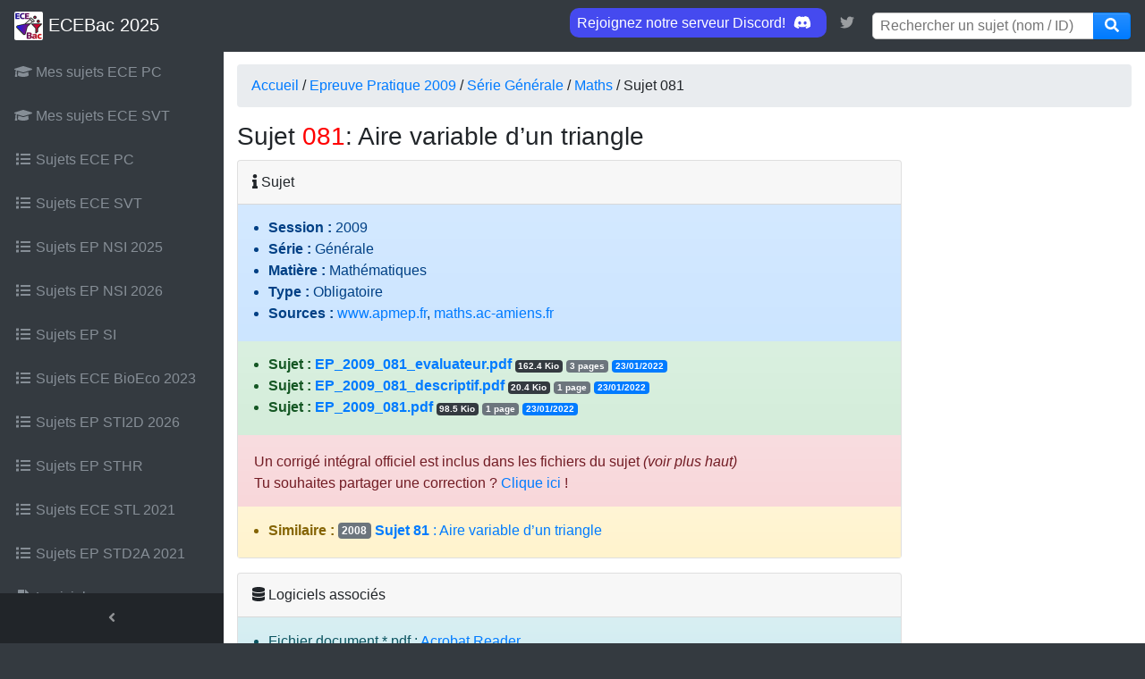

--- FILE ---
content_type: text/html; charset=UTF-8
request_url: https://ecebac.fr/sujet/2720
body_size: 5663
content:
<!DOCTYPE html>
<html lang="fr">

<head>
  <meta charset="utf-8">
  <meta http-equiv="X-UA-Compatible" content="IE=edge">
  <meta name="viewport" content="width=device-width, initial-scale=1, shrink-to-fit=no">
  <meta name="description" content="Tout pour réviser les ECE du Bac - Physique Chimie SVT">
  <meta name="google-site-verification" content="iYhC6AVy5EeW8O7t4qT9dvAQhUHNqPXvRBAyBq-qShU" />

  <link rel="icon" type="image/x-icon" href="/favicon.ico">
  <link rel="shortcut icon" type="image/png" href="/img/icons/favicon-32x32.png">
  <link rel="apple-touch-icon" href="/apple-touch-icon.png">
  <link rel="apple-touch-icon" sizes="57x57"   href="/img/icons/apple-icon-57x57.png">
  <link rel="apple-touch-icon" sizes="60x60"   href="/img/icons/apple-icon-60x60.png">
  <link rel="apple-touch-icon" sizes="72x72"   href="/img/icons/apple-icon-72x72.png">
  <link rel="apple-touch-icon" sizes="76x76"   href="/img/icons/apple-icon-76x76.png">
  <link rel="apple-touch-icon" sizes="114x114" href="/img/icons/apple-icon-114x114.png">
  <link rel="apple-touch-icon" sizes="120x120" href="/img/icons/apple-icon-120x120.png">
  <link rel="apple-touch-icon" sizes="144x144" href="/img/icons/apple-icon-144x144.png">
  <link rel="apple-touch-icon" sizes="152x152" href="/img/icons/apple-icon-152x152.png">
  <link rel="apple-touch-icon" sizes="180x180" href="/img/icons/apple-icon-180x180.png">
  <link rel="icon" type="image/png" sizes="192x192"  href="/img/icons/android-icon-192x192.png">
  <link rel="icon" type="image/png" sizes="32x32"    href="/img/icons/favicon-32x32.png">
  <link rel="icon" type="image/png" sizes="96x96"    href="/img/icons/favicon-96x96.png">
  <link rel="icon" type="image/png" sizes="16x16"    href="/img/icons/favicon-16x16.png">
  <link rel="manifest" href="/img/icons/manifest.json">
  <meta name="msapplication-TileColor" content="#ffffff">
  <meta name="msapplication-TileImage" content="/img/icons/ms-icon-144x144.png">

  <title>Aire variable d’un triangle - Sujet 081 - Epreuve Pratique 2009 Maths | ECEBac.fr</title>

  <link href="/vendor/bootstrap/css/bootstrap.min.css?v=2" rel="stylesheet">
  <link href="https://cdn.datatables.net/v/bs4/dt-1.13.4/datatables.min.css" rel="stylesheet"/>

  <link rel="stylesheet" href="https://cdnjs.cloudflare.com/ajax/libs/font-awesome/5.15.4/css/all.min.css" integrity="sha512-1ycn6IcaQQ40/MKBW2W4Rhis/DbILU74C1vSrLJxCq57o941Ym01SwNsOMqvEBFlcgUa6xLiPY/NS5R+E6ztJQ==" crossorigin="anonymous" referrerpolicy="no-referrer" />
  <link rel="stylesheet" href="https://cdnjs.cloudflare.com/ajax/libs/font-awesome/5.15.4/css/v4-shims.min.css" integrity="sha512-fHavkBby/gcFEB2taaBfG0DLdHRGrnvkWQNXVZ5Yb/Fj6LkogecQUd6oyvBVsrWPaHSxs5tNza6LUW/Y6Az9lQ==" crossorigin="anonymous" referrerpolicy="no-referrer" />

  <link href="/css/main.css?t=1762698674" rel="stylesheet">
  <link href="/css/mapAca.css?t=1526905114" rel="stylesheet">

  
</head>

<body class="fixed-nav sticky-footer bg-dark" id="page-top">

<!-- Remove params from visible URLs to make sharing more consistent -->
<script>
    if (window.location.href !== 'https://ecebac.fr/sujet/2720') {
        window.history.replaceState(null, null, '/sujet/2720');
    }
</script>

<!-- Menu-->


  <nav class="navbar navbar-expand-lg navbar-dark bg-dark fixed-top" id="mainNav">
    <a class="navbar-brand" href="/index.php"><img id="navLogo" src="/img/icons/logo_64.png" height="32"/> ECEBac 2025</a>
    <button class="navbar-toggler navbar-toggler-right" type="button" data-toggle="collapse" data-target="#navbarResponsive" aria-controls="navbarResponsive" aria-expanded="false" aria-label="Toggle navigation">
      <span class="navbar-toggler-icon"></span>
    </button>
    <div class="collapse navbar-collapse" id="navbarResponsive">
      <ul class="navbar-nav navbar-sidenav" id="exampleAccordion">

                <li class="nav-item" data-toggle="tooltip" data-placement="right" title="Sujets d'ECE PC dans mon académie">
          <a class="nav-link" href="/listaca.php?mat=1">
            <i class="fa fa-fw fa-graduation-cap"></i>
            <span class="nav-link-text">Mes sujets ECE PC</span>
          </a>
        </li>
      
                <li class="nav-item" data-toggle="tooltip" data-placement="right" title="Sujets d'ECE SVT dans mon académie">
          <a class="nav-link" href="/listaca.php?mat=2">
            <i class="fa fa-fw fa-graduation-cap"></i>
            <span class="nav-link-text">Mes sujets ECE SVT</span>
          </a>
        </li>
      
      <li class="nav-item" data-toggle="tooltip" data-placement="right" title="Tous les sujets ECE PC">  <a class="nav-link" href="/listaca.php?aca=0&mat=1&session=2025">    <i class="fa fa-fw fa fa-list"></i>    <span class="nav-link-text">Sujets ECE PC    </span>  </a></li><li class="nav-item" data-toggle="tooltip" data-placement="right" title="Tous les sujets ECE SVT">  <a class="nav-link" href="/listaca.php?aca=0&mat=2&session=2025">    <i class="fa fa-fw fa fa-list"></i>    <span class="nav-link-text">Sujets ECE SVT    </span>  </a></li><li class="nav-item" data-toggle="tooltip" data-placement="right" title="Sujets EP NSI">  <a class="nav-link" href="/listaca.php?aca=0&mat=94&session=2025">    <i class="fa fa-fw fa fa-list"></i>    <span class="nav-link-text">Sujets EP NSI 2025    </span>  </a></li><li class="nav-item" data-toggle="tooltip" data-placement="right" title="Sujets EP NSI">  <a class="nav-link" href="/listaca.php?aca=0&mat=94&session=2026">    <i class="fa fa-fw fa fa-list"></i>    <span class="nav-link-text">Sujets EP NSI 2026    </span>  </a></li><li class="nav-item" data-toggle="tooltip" data-placement="right" title="Sujets EP SI">  <a class="nav-link" href="/listaca.php?aca=0&mat=103&session=2025">    <i class="fa fa-fw fa fa-list"></i>    <span class="nav-link-text">Sujets EP SI    </span>  </a></li><li class="nav-item" data-toggle="tooltip" data-placement="right" title="Sujets ECE BioEco">  <a class="nav-link" href="/listaca.php?aca=0&mat=107&session=2023">    <i class="fa fa-fw fa fa-list"></i>    <span class="nav-link-text">Sujets ECE BioEco 2023    </span>  </a></li><li class="nav-item" data-toggle="tooltip" data-placement="right" title="Sujets EP STI2D">  <a class="nav-link" href="/listaca.php?fil=108&session=2026">    <i class="fa fa-fw fa fa-list"></i>    <span class="nav-link-text">Sujets EP STI2D 2026    </span>  </a></li><li class="nav-item" data-toggle="tooltip" data-placement="right" title="Sujets EP STHR">  <a class="nav-link" href="/listaca.php?fil=100&session=2025">    <i class="fa fa-fw fa fa-list"></i>    <span class="nav-link-text">Sujets EP STHR    </span>  </a></li><li class="nav-item" data-toggle="tooltip" data-placement="right" title="Sujets ECE STL">  <a class="nav-link" href="/listaca.php?fil=63&session=2021">    <i class="fa fa-fw fa fa-list"></i>    <span class="nav-link-text">Sujets ECE STL 2021    </span>  </a></li><li class="nav-item" data-toggle="tooltip" data-placement="right" title="Sujets EP STD2A">  <a class="nav-link" href="/listaca.php?fil=115&session=2021">    <i class="fa fa-fw fa fa-list"></i>    <span class="nav-link-text">Sujets EP STD2A 2021    </span>  </a></li>        <li class="nav-item" data-toggle="tooltip" data-placement="right" title="Liste des logiciels">
            <a class="nav-link" href="/allsoft.php">
                <i class="fa fa-fw fa fa-file"></i>
                <span class="nav-link-text">Logiciels</span>
            </a>
        </li>
        <li class="nav-item" data-toggle="tooltip" data-placement="right" title="Nouveautés sur le site...">
          <a class="nav-link" href="/news.php">
            <i class="fa fa-fw fa fa-gears"></i>
            <span class="nav-link-text">Actualités</span>
          </a>
        </li>
        <li class="nav-item" data-toggle="tooltip" data-placement="right" title="Besoin d'aide?">
          <a class="nav-link" href="/aide.php">
            <i class="fa fa-fw fa-question-circle"></i>
            <span class="nav-link-text">Aide</span>
          </a>
        </li>
        <li class="nav-item" data-toggle="tooltip" data-placement="right" title="Statistiques du site">
          <a class="nav-link" href="/stats.php">
            <i class="fa fa-line-chart"></i>
            <span class="nav-link-text">Statistiques</span>
          </a>
        </li>
        <li class="nav-item" data-toggle="tooltip" data-placement="right" title="À propos">
          <a class="nav-link" href="/about.php">
            <i class="fa fa-fw fa-info"></i>
            <span class="nav-link-text">À propos…</span>
          </a>
        </li>
                <li class="nav-item" data-toggle="tooltip" data-placement="right" title="Donation">
            <a class="nav-link" href="https://www.paypal.com/donate/?hosted_button_id=T9TRPFNHUHMUQ" target="_blank">
                <i class="fa fa-money"></i>
                <span class="nav-link-text">
                    Un petit merci ?<br>
                    <img alt="PayPal - la solution de paiement en ligne la plus simple et la plus sécurisée !" src="https://www.paypalobjects.com/fr_FR/FR/i/btn/btn_donate_LG.gif" style="border:0;" title="Faire un don">
                                    </span>
            </a>
        </li>
      </ul>
      <ul class="navbar-nav sidenav-toggler">
        <li class="nav-item">
          <a class="nav-link text-center" id="sidenavToggler">
            <i class="fa fa-fw fa-angle-left"></i>
          </a>
        </li>
      </ul>
      <ul class="navbar-nav ml-auto">

        <li class="nav-item">
              <a class="nav-link no-arrow" href="https://discord.gg/ecebac-fr-2024-1080239985933950996" target="_blank" role="link" aria-haspopup="true" aria-expanded="false" style="display: inline; background-color: #454AEF; color: white; border-radius: 10px;">
                Rejoignez notre serveur Discord! <i class="fab fa-discord" style="width: 30px;"></i>
              </a>
              <a class="nav-link no-arrow" href="https://twitter.com/ecebac_officiel" target="_blank" role="link" aria-haspopup="true" aria-expanded="false" style="display: inline;">
                <i class="fa fa-brands fa-twitter" style="width: 30px;"></i>
              </a>
        </li>

        <li class="nav-item">
          <form method="get" action="/searchresults.php" id="search">
            <div class="input-group">
              <input type="text" placeholder="Rechercher un sujet (nom / ID)" name="searchStr" class="top-search-bar">
              <span class="input-group-append">
                <button class="btn btn-primary" type="button" onclick="document.forms[0].submit();" style="height: 30px;">
                  <i class="fa fa-search" style="position: relative; top: -4px;"></i>
                </button>
              </span>
            </div>
          </form>
        </li>

      </ul>


    </div>
  </nav>
<div class="content-wrapper">
    <div class="container-fluid">
        <!-- Fil d'ariane -->
        <!-- Fil d'ariane-->
        <ol class='breadcrumb'>
          <li class='breadcrumb-item'><a href='/index.php'>Accueil</a> / <a href='/listaca.php?session=2009'>Epreuve Pratique&nbsp;2009</a> / <a href='/listaca.php?session=2009&fil=62'>Série&nbsp;Générale</a> / <a href='/listaca.php?session=2009&fil=62&mat=95'>Maths</a> / Sujet 081
          </li>
        </ol>        <div class="row">
            <div class="col-12">
                <h3 style="margin-bottom:10px;">Sujet <font color="#FF0000">081</font>: Aire variable d’un triangle                                  </h3>
            </div>

                        <div class="col-lg-9" id="sujetData">
                <div class="card mb-3" id="all">  <div class="card-header">    <i class="fa fa-info"></i> Sujet   </div> <div class="card-body alert-primary">   <ul>   <li><b>Session&nbsp;: </b>2009</li>   <li><b>Série&nbsp;: </b>Générale</li>   <li><b>Matière&nbsp;: </b> Mathématiques</li> <li><b>Type&nbsp;: </b>Obligatoire</li> <li><b>Sources&nbsp;: </b> <a target="_blank" href="https://www.apmep.fr/L-epreuve-pratique-au-bac-S">www.apmep.fr</a>,  <a target="_blank" href="http://maths.ac-amiens.fr/079-epreuve-pratique-en-terminale-s.html">maths.ac-amiens.fr</a>   </li>   </ul> </div> <div class="card-body alert-success">   <ul><li><b>Sujet&nbsp;:</b> <a  href="/dl.php?path=Li9zdWpldHMvMjAwOS9NQVRIUy8wODEvRVBfMjAwOV8wODFfZXZhbHVhdGV1ci5wZGY%3D"><b>EP_2009_081_evaluateur.pdf</b></a> <small><span title="taille" class="badge badge-dark">162.4&nbsp;Kio</span></small> <small><span title="pages" class="badge badge-secondary">3&nbsp;pages</span></small> <small><span title="date dernière modification" class="badge badge-primary">23/01/2022</span></small></li><li><b>Sujet&nbsp;:</b> <a  href="/dl.php?path=Li9zdWpldHMvMjAwOS9NQVRIUy8wODEvRVBfMjAwOV8wODFfZGVzY3JpcHRpZi5wZGY%3D"><b>EP_2009_081_descriptif.pdf</b></a> <small><span title="taille" class="badge badge-dark">20.4&nbsp;Kio</span></small> <small><span title="pages" class="badge badge-secondary">1&nbsp;page</span></small> <small><span title="date dernière modification" class="badge badge-primary">23/01/2022</span></small></li><li><b>Sujet&nbsp;:</b> <a  href="/dl.php?path=Li9zdWpldHMvMjAwOS9NQVRIUy8wODEvRVBfMjAwOV8wODEucGRm"><b>EP_2009_081.pdf</b></a> <small><span title="taille" class="badge badge-dark">98.5&nbsp;Kio</span></small> <small><span title="pages" class="badge badge-secondary">1&nbsp;page</span></small> <small><span title="date dernière modification" class="badge badge-primary">23/01/2022</span></small></li>   </ul> </div><div class="card-body alert-danger"><ul></ul>Un corrigé intégral officiel est inclus dans les fichiers du sujet <i>(voir plus haut)</i><br>Tu souhaites partager une correction ? <a href="/addCorrection.php?id=2720">Clique ici</a> !</div><div class="card-body alert-warning">
<ul>
<li><b>Similaire&nbsp;:</b> <a href="/sujet/2667"><span style="bottom:1px;position:relative;" class="badge badge-secondary">2008</span> <b>Sujet 81</b>&nbsp;: Aire variable d&rsquo;un triangle <i></i></a></li>
<ul>
</div></div>
                <div class="card mb-3" id="logicielsAssocies">
                    <div class="card-header">
                        <i class="fa fa-database"></i> Logiciels associés
                    </div>
                    <div class="card-body alert-info">
                       <ul>
                       <li>Fichier document *.pdf&nbsp;: <a href="/dispsoft.php?id=15">Acrobat Reader</a></li>                       </ul>
                    </div>
                </div>

                                
            </div>

            <div class="col-lg-3">
                <p>Notre <a target="_blank" href="https://discord.gg/ecebac-fr-2024-1080239985933950996">serveur Discord</a> peut vous aider pour ce sujet - venez en discuter !</p>
                <iframe src="https://discord.com/widget?id=1080239985933950996&theme=dark" width="100%" height="500" allowtransparency="true" frameborder="0" sandbox="allow-popups allow-popups-to-escape-sandbox allow-same-origin allow-scripts"></iframe>
            </div>

        </div>
    </div>
        <footer class="sticky-footer">
      <div class="container">
        <div class="text-center">
          <small>© 2018-2026 ECEBac.fr<!-- | <abbr title="Le traffic étant très important en ce moment, un nouveau serveur dédié à été mis en place, et des publicités peuvent s'afficher ces prochains jours pour nous aider à le financer">Pubs affichées temporairement</abbr> --></small>
          <small>&bull; Voir notre <a href="/privacy.php" title="privacy policy">politique de confidentialité</a>. Vous pouvez <a target="_self" href="javascript:(typeof(googlefc)!=='undefined')&&googlefc.callbackQueue.push(googlefc.showRevocationMessage)||(window.location.href='/privacy.php')">configurer (et consentir à) l'usage de cookies optionnels</a>.</small>
        </div>
      </div>
    </footer>
    <a class="scroll-to-top rounded" href="#page-top">
      <i class="fa fa-angle-up"></i>
    </a>

    <script src="https://cdnjs.cloudflare.com/ajax/libs/jquery/3.6.4/jquery.min.js" integrity="sha512-pumBsjNRGGqkPzKHndZMaAG+bir374sORyzM3uulLV14lN5LyykqNk8eEeUlUkB3U0M4FApyaHraT65ihJhDpQ==" crossorigin="anonymous" referrerpolicy="no-referrer"></script>
    <script src="https://cdnjs.cloudflare.com/ajax/libs/bootstrap/4.6.2/js/bootstrap.bundle.min.js" integrity="sha512-igl8WEUuas9k5dtnhKqyyld6TzzRjvMqLC79jkgT3z02FvJyHAuUtyemm/P/jYSne1xwFI06ezQxEwweaiV7VA==" crossorigin="anonymous" referrerpolicy="no-referrer"></script>
    <script src="https://cdnjs.cloudflare.com/ajax/libs/jquery-easing/1.4.1/jquery.easing.min.js" integrity="sha512-0QbL0ph8Tc8g5bLhfVzSqxe9GERORsKhIn1IrpxDAgUsbBGz/V7iSav2zzW325XGd1OMLdL4UiqRJj702IeqnQ==" crossorigin="anonymous" referrerpolicy="no-referrer"></script>
    <script src="https://cdn.datatables.net/v/bs4/dt-1.13.4/datatables.min.js"></script>
    <script src="/js/sb-admin.min.js"></script>

    <script src="https://cdnjs.cloudflare.com/ajax/libs/font-awesome/5.15.4/js/all.min.js" integrity="sha512-Tn2m0TIpgVyTzzvmxLNuqbSJH3JP8jm+Cy3hvHrW7ndTDcJ1w5mBiksqDBb8GpE2ksktFvDB/ykZ0mDpsZj20w==" crossorigin="anonymous" referrerpolicy="no-referrer"></script>
    <script src="https://cdnjs.cloudflare.com/ajax/libs/font-awesome/5.15.4/js/v4-shims.min.js" integrity="sha512-VoCKE84b8mEoHVEtuynO91AlOwMwqkmqfYidt+Jykpqo0EXgQq1Ya9OT+QX4o4CD3TAmf9o4Q0EJY2aq0uNUDQ==" crossorigin="anonymous" referrerpolicy="no-referrer"></script>

    <script async src="https://securepubads.g.doubleclick.net/tag/js/gpt.js"></script>
    <script async src="https://fundingchoicesmessages.google.com/i/pub-7779584946427549?ers=1" nonce="MPvqy2fYJkhSAUd-WrajTw"></script><script nonce="MPvqy2fYJkhSAUd-WrajTw">(function() {function signalGooglefcPresent() {if (!window.frames['googlefcPresent']) {if (document.body) {const iframe = document.createElement('iframe'); iframe.style = 'width: 0; height: 0; border: none; z-index: -1000; left: -1000px; top: -1000px;'; iframe.style.display = 'none'; iframe.name = 'googlefcPresent'; document.body.appendChild(iframe);} else {setTimeout(signalGooglefcPresent, 0);}}}signalGooglefcPresent();})();</script>
    <!-- pub temporaire pour aider à couvrir les coûts serveurs... -->
    <script async src="https://pagead2.googlesyndication.com/pagead/js/adsbygoogle.js?client=ca-pub-7779584946427549" crossorigin="anonymous"></script>

        <script>
        $(document).ready(function() {
            $('.signalbtn').click(function(){
                var frameSrc = '/addSignalement.php?sid=' + $(this).data('sid') + '&aid=0';
                $('#myModal').on('shown.bs.modal', function () {
                    $("div.modal-body > iframe").attr("src", frameSrc);
                }).modal({show:true})
            });
        } );
    </script>

</div>

<div id="myModal" class="modal hide fade" tabindex="-1" role="dialog">
    <div class="modal-dialog modal-dialog-centered" role="document">
        <div class="modal-content">
            <div class="modal-header">
                <h5 class="modal-title">Confirmation de signalement</h5>
                    <button type="button" class="close" data-dismiss="modal" aria-label="Close">
                        <span aria-hidden="true">&times;</span>
                    </button>
            </div>
            <div class="modal-body">
                <iframe src="" frameborder="0" style="width: 100%; height: 175px;"></iframe>
                <small><i class="fa fa-exclamation-triangle"></i> <font color="red">Toute utilisation non appropriée de cette fonctionnalité sera passible d'un bannissement immédiat du site et des ressources associées.</font></small>
            </div>
            <div class="modal-footer">
                <button type="button" class="btn btn-secondary" data-dismiss="modal">Fermer</button>
            </div>
        </div>
    </div>
</div>
</body>

</html>

--- FILE ---
content_type: text/html; charset=utf-8
request_url: https://www.google.com/recaptcha/api2/aframe
body_size: 266
content:
<!DOCTYPE HTML><html><head><meta http-equiv="content-type" content="text/html; charset=UTF-8"></head><body><script nonce="mqD6oDyNm_IfnwP-OhW2jw">/** Anti-fraud and anti-abuse applications only. See google.com/recaptcha */ try{var clients={'sodar':'https://pagead2.googlesyndication.com/pagead/sodar?'};window.addEventListener("message",function(a){try{if(a.source===window.parent){var b=JSON.parse(a.data);var c=clients[b['id']];if(c){var d=document.createElement('img');d.src=c+b['params']+'&rc='+(localStorage.getItem("rc::a")?sessionStorage.getItem("rc::b"):"");window.document.body.appendChild(d);sessionStorage.setItem("rc::e",parseInt(sessionStorage.getItem("rc::e")||0)+1);localStorage.setItem("rc::h",'1768969361911');}}}catch(b){}});window.parent.postMessage("_grecaptcha_ready", "*");}catch(b){}</script></body></html>

--- FILE ---
content_type: text/css
request_url: https://ecebac.fr/css/main.css?t=1762698674
body_size: 2704
content:
html {
  position: relative;
  min-height: 100%;
}

body {
  overflow-x: hidden;
}

body.sticky-footer {
  margin-bottom: 56px;
}

body.sticky-footer .content-wrapper {
  min-height: calc(100vh - 56px - 56px);
}

body.fixed-nav {
  padding-top: 56px;
}

#navLogo {
  background-color: white;
  border-radius: 2px;
  margin-top: -2px;
}

.content-wrapper {
  min-height: calc(100vh - 56px);
  padding-top: 1rem;
}

.scroll-to-top {
  position: fixed;
  right: 15px;
  bottom: 3px;
  display: none;
  width: 50px;
  height: 50px;
  text-align: center;
  color: white;
  background: rgba(52, 58, 64, 0.5);
  line-height: 45px;
}

.scroll-to-top:focus, .scroll-to-top:hover {
  color: white;
}

.scroll-to-top:hover {
  background: #343a40;
}

.scroll-to-top i {
  font-weight: 800;
}

.commentFacebook{
  text-align: right;
}

.smaller {
  font-size: 0.7rem;
}

@media (max-width: 1024px) {
  div.content-wrapper > div.container-fluid {
    padding-left: 6px !important;
    padding-right: 6px !important;
  }

  .table td, .table th {
    padding: .4rem !important;
  }
}

.o-hidden {
  overflow: hidden !important;
}

.z-0 {
  z-index: 0;
}

.z-1 {
  z-index: 1;
}

/* restore xs buttons from bs3 */
.btn-group-xs > .btn, .btn-xs {
  padding: .25rem .4rem;
  font-size: .875rem;
  line-height: .5;
  border-radius: .2rem;
}

#exampleAccordion {
    line-height: 1;
    overflow-y: auto;
    -ms-overflow-style: none;
    scrollbar-width: none;
}
#exampleAccordion::-webkit-scrollbar {
    display: none;
}

#mainNav .navbar-collapse {
  overflow: auto;
  max-height: 75vh;
}

#mainNav .navbar-collapse .navbar-nav .nav-item .nav-link {
  cursor: pointer;
}

#mainNav .navbar-collapse .navbar-sidenav .nav-link-collapse:after {
  float: right;
  content: '\f107';
  font-family: 'FontAwesome';
}

#mainNav .navbar-collapse .navbar-sidenav .nav-link-collapse.collapsed:after {
  content: '\f105';
}

#mainNav .navbar-collapse .navbar-sidenav .sidenav-second-level,
#mainNav .navbar-collapse .navbar-sidenav .sidenav-third-level {
  padding-left: 0;
}

#mainNav .navbar-collapse .navbar-sidenav .sidenav-second-level > li > a,
#mainNav .navbar-collapse .navbar-sidenav .sidenav-third-level > li > a {
  display: block;
  padding: 0.5em 0;
}

#mainNav .navbar-collapse .navbar-sidenav .sidenav-second-level > li > a:focus, #mainNav .navbar-collapse .navbar-sidenav .sidenav-second-level > li > a:hover,
#mainNav .navbar-collapse .navbar-sidenav .sidenav-third-level > li > a:focus,
#mainNav .navbar-collapse .navbar-sidenav .sidenav-third-level > li > a:hover {
  text-decoration: none;
}

#mainNav .navbar-collapse .navbar-sidenav .sidenav-second-level > li > a {
  padding-left: 1em;
}

#mainNav .navbar-collapse .navbar-sidenav .sidenav-third-level > li > a {
  padding-left: 2em;
}

#mainNav .navbar-collapse .sidenav-toggler {
  display: none;
}

#mainNav .navbar-collapse .navbar-nav > .nav-item.dropdown > .nav-link {
  position: relative;
  min-width: 45px;
}

#mainNav .navbar-collapse .navbar-nav > .nav-item.dropdown > .nav-link:after {
  float: right;
  width: auto;
  content: '\f105';
  border: none;
  font-family: 'FontAwesome';
}

#mainNav .navbar-collapse .navbar-nav > .nav-item.dropdown > .nav-link .indicator {
  position: absolute;
  top: 5px;
  left: 21px;
  font-size: 10px;
}

#mainNav .navbar-collapse .navbar-nav > .nav-item.dropdown.show > .nav-link:after {
  content: '\f107';
}

#mainNav .navbar-collapse .navbar-nav > .nav-item.dropdown .dropdown-menu > .dropdown-item > .dropdown-message {
  overflow: hidden;
  max-width: none;
  text-overflow: ellipsis;
}

@media (min-width: 992px) {
  #mainNav .navbar-brand {
    width: 250px;
  }
  #mainNav .navbar-collapse {
    overflow: visible;
    max-height: none;
  }
  #mainNav .navbar-collapse .navbar-sidenav {
    position: absolute;
    top: 0;
    left: 0;
    -webkit-flex-direction: column;
    -ms-flex-direction: column;
    flex-direction: column;
    margin-top: 56px;
  }
  #mainNav .navbar-collapse .navbar-sidenav > .nav-item {
    width: 250px;
    padding: 0;
  }
  #mainNav .navbar-collapse .navbar-sidenav > .nav-item > .nav-link {
    padding: 1em;
  }
  #mainNav .navbar-collapse .navbar-sidenav > .nav-item .sidenav-second-level,
  #mainNav .navbar-collapse .navbar-sidenav > .nav-item .sidenav-third-level {
    padding-left: 0;
    list-style: none;
  }
  #mainNav .navbar-collapse .navbar-sidenav > .nav-item .sidenav-second-level > li,
  #mainNav .navbar-collapse .navbar-sidenav > .nav-item .sidenav-third-level > li {
    width: 250px;
  }
  #mainNav .navbar-collapse .navbar-sidenav > .nav-item .sidenav-second-level > li > a,
  #mainNav .navbar-collapse .navbar-sidenav > .nav-item .sidenav-third-level > li > a {
    padding: 1em;
  }
  #mainNav .navbar-collapse .navbar-sidenav > .nav-item .sidenav-second-level > li > a {
    padding-left: 2.75em;
  }
  #mainNav .navbar-collapse .navbar-sidenav > .nav-item .sidenav-third-level > li > a {
    padding-left: 3.75em;
  }
  #mainNav .navbar-collapse .navbar-nav > .nav-item.dropdown > .nav-link {
    min-width: 0;
  }
  #mainNav .navbar-collapse .navbar-nav > .nav-item.dropdown > .nav-link:after {
    width: 24px;
    text-align: center;
  }
  #mainNav .navbar-collapse .navbar-nav > .nav-item.dropdown .dropdown-menu > .dropdown-item > .dropdown-message {
    max-width: 300px;
  }
}

#mainNav.fixed-top .sidenav-toggler {
  display: none;
}

@media (min-width: 992px) {
  #mainNav.fixed-top .navbar-sidenav {
    height: calc(100vh - 112px);
  }
  #mainNav.fixed-top .sidenav-toggler {
    position: absolute;
    top: 0;
    left: 0;
    display: flex;
    -webkit-flex-direction: column;
    -ms-flex-direction: column;
    flex-direction: column;
    margin-top: calc(100vh - 56px);
  }
  #mainNav.fixed-top .sidenav-toggler > .nav-item {
    width: 250px;
    padding: 0;
  }
  #mainNav.fixed-top .sidenav-toggler > .nav-item > .nav-link {
    padding: 1em;
  }
}

#mainNav.fixed-top.navbar-dark .sidenav-toggler {
  background-color: #212529;
}

#mainNav.fixed-top.navbar-dark .sidenav-toggler a i {
  color: #adb5bd;
}

#mainNav.fixed-top.navbar-light .sidenav-toggler {
  background-color: #dee2e6;
}

#mainNav.fixed-top.navbar-light .sidenav-toggler a i {
  color: rgba(0, 0, 0, 0.5);
}

body.sidenav-toggled #mainNav.fixed-top .sidenav-toggler {
  overflow-x: hidden;
  width: 55px;
}

body.sidenav-toggled #mainNav.fixed-top .sidenav-toggler .nav-item,
body.sidenav-toggled #mainNav.fixed-top .sidenav-toggler .nav-link {
  width: 55px !important;
}

body.sidenav-toggled #mainNav.fixed-top #sidenavToggler i {
  -webkit-transform: scaleX(-1);
  -moz-transform: scaleX(-1);
  -ms-transform: scaleX(-1);
  -o-transform: scaleX(-1);
  transform: scaleX(-1);
  filter: FlipH;
  -ms-filter: 'FlipH';
}

#mainNav.static-top .sidenav-toggler {
  display: none;
}

@media (min-width: 992px) {
  #mainNav.static-top .sidenav-toggler {
    display: flex;
  }
}

body.sidenav-toggled #mainNav.static-top #sidenavToggler i {
  -webkit-transform: scaleX(-1);
  -moz-transform: scaleX(-1);
  -ms-transform: scaleX(-1);
  -o-transform: scaleX(-1);
  transform: scaleX(-1);
  filter: FlipH;
  -ms-filter: 'FlipH';
}

.content-wrapper {
  overflow-x: hidden;
  background: white;
}

@media (min-width: 992px) {
  .content-wrapper {
    margin-left: 250px;
  }
}

#sidenavToggler i {
  font-weight: 800;
}

.navbar-sidenav-tooltip.show {
  display: none;
}

@media (min-width: 992px) {
  body.sidenav-toggled .content-wrapper {
    margin-left: 55px;
  }
}

body.sidenav-toggled .navbar-sidenav {
  width: 55px;
}

body.sidenav-toggled .navbar-sidenav .nav-link-text {
  display: none;
}

body.sidenav-toggled .navbar-sidenav .nav-item,
body.sidenav-toggled .navbar-sidenav .nav-link {
  width: 55px !important;
}

body.sidenav-toggled .navbar-sidenav .nav-item:after,
body.sidenav-toggled .navbar-sidenav .nav-link:after {
  display: none;
}

body.sidenav-toggled .navbar-sidenav .nav-item {
  white-space: nowrap;
}

body.sidenav-toggled .navbar-sidenav-tooltip.show {
  display: flex;
}

#mainNav.navbar-dark .navbar-collapse .navbar-sidenav .nav-link-collapse:after {
  color: #868e96;
}

#mainNav.navbar-dark .navbar-collapse .navbar-sidenav > .nav-item > .nav-link {
  color: #868e96;
}

#mainNav.navbar-dark .navbar-collapse .navbar-sidenav > .nav-item > .nav-link:hover {
  color: #adb5bd;
}

#mainNav.navbar-dark .navbar-collapse .navbar-sidenav > .nav-item .sidenav-second-level > li > a,
#mainNav.navbar-dark .navbar-collapse .navbar-sidenav > .nav-item .sidenav-third-level > li > a {
  color: #868e96;
}

#mainNav.navbar-dark .navbar-collapse .navbar-sidenav > .nav-item .sidenav-second-level > li > a:focus, #mainNav.navbar-dark .navbar-collapse .navbar-sidenav > .nav-item .sidenav-second-level > li > a:hover,
#mainNav.navbar-dark .navbar-collapse .navbar-sidenav > .nav-item .sidenav-third-level > li > a:focus,
#mainNav.navbar-dark .navbar-collapse .navbar-sidenav > .nav-item .sidenav-third-level > li > a:hover {
  color: #adb5bd;
}

#mainNav.navbar-dark .navbar-collapse .navbar-nav > .nav-item.dropdown > .nav-link:after {
  color: #adb5bd;
}

@media (min-width: 992px) {
  #mainNav.navbar-dark .navbar-collapse .navbar-sidenav {
    background: #343a40;
  }
  #mainNav.navbar-dark .navbar-collapse .navbar-sidenav li.active a {
    color: white !important;
    background-color: #495057;
  }
  #mainNav.navbar-dark .navbar-collapse .navbar-sidenav li.active a:focus, #mainNav.navbar-dark .navbar-collapse .navbar-sidenav li.active a:hover {
    color: white;
  }
  #mainNav.navbar-dark .navbar-collapse .navbar-sidenav > .nav-item .sidenav-second-level,
  #mainNav.navbar-dark .navbar-collapse .navbar-sidenav > .nav-item .sidenav-third-level {
    background: #343a40;
  }
}

#mainNav.navbar-light .navbar-collapse .navbar-sidenav .nav-link-collapse:after {
  color: rgba(0, 0, 0, 0.5);
}

#mainNav.navbar-light .navbar-collapse .navbar-sidenav > .nav-item > .nav-link {
  color: rgba(0, 0, 0, 0.5);
}

#mainNav.navbar-light .navbar-collapse .navbar-sidenav > .nav-item > .nav-link:hover {
  color: rgba(0, 0, 0, 0.7);
}

#mainNav.navbar-light .navbar-collapse .navbar-sidenav > .nav-item .sidenav-second-level > li > a,
#mainNav.navbar-light .navbar-collapse .navbar-sidenav > .nav-item .sidenav-third-level > li > a {
  color: rgba(0, 0, 0, 0.5);
}

#mainNav.navbar-light .navbar-collapse .navbar-sidenav > .nav-item .sidenav-second-level > li > a:focus, #mainNav.navbar-light .navbar-collapse .navbar-sidenav > .nav-item .sidenav-second-level > li > a:hover,
#mainNav.navbar-light .navbar-collapse .navbar-sidenav > .nav-item .sidenav-third-level > li > a:focus,
#mainNav.navbar-light .navbar-collapse .navbar-sidenav > .nav-item .sidenav-third-level > li > a:hover {
  color: rgba(0, 0, 0, 0.7);
}

#mainNav.navbar-light .navbar-collapse .navbar-nav > .nav-item.dropdown > .nav-link:after {
  color: rgba(0, 0, 0, 0.5);
}

@media (min-width: 992px) {
  #mainNav.navbar-light .navbar-collapse .navbar-sidenav {
    background: #f8f9fa;
  }
  #mainNav.navbar-light .navbar-collapse .navbar-sidenav li.active a {
    color: #000 !important;
    background-color: #e9ecef;
  }
  #mainNav.navbar-light .navbar-collapse .navbar-sidenav li.active a:focus, #mainNav.navbar-light .navbar-collapse .navbar-sidenav li.active a:hover {
    color: #000;
  }
  #mainNav.navbar-light .navbar-collapse .navbar-sidenav > .nav-item .sidenav-second-level,
  #mainNav.navbar-light .navbar-collapse .navbar-sidenav > .nav-item .sidenav-third-level {
    background: #f8f9fa;
  }
}

.card-body-icon {
  position: absolute;
  z-index: 0;
  top: -25px;
  right: -25px;
  font-size: 5rem;
  -webkit-transform: rotate(15deg);
  -ms-transform: rotate(15deg);
  transform: rotate(15deg);
}

@media (min-width: 576px) {
  .card-columns {
    column-count: 1;
  }
}

@media (min-width: 768px) {
  .card-columns {
    column-count: 2;
  }
}

@media (min-width: 1200px) {
  .card-columns {
    column-count: 2;
  }
}

.card-login {
  max-width: 25rem;
}

.card-register {
  max-width: 40rem;
}
.top-search-bar{
  width: 248px;
  height: 30px;
  box-sizing: border-box;
  padding: 11px 11px 11px 8px;
  margin-left: 5px;
  border-radius: 5px 0 0 5px;
  border: solid silver 1px;
  outline: none;
}
.top-search-bar:focus{
  border: solid 1px #007bff;
}
.top-sb-nb{
  border-bottom-left-radius: 0;
  border-bottom-right-radius: 0;
}
.top-search-bar-icon{
  position: absolute;
  top: 22px;
  margin-left: 18px;
  color: #333333;
}
.top-menu-icon{
  width: 45px;
  position: absolute;
  top: 0;
  /*background-color: rgba(0,0,0,0.03);*/
  padding: 7px;
  display: inline-block;
}
.top-menu-link{
  display: inline-block;
  text-decoration: none;
}
.top-item{
  margin-left: 54px;
  list-style: none;
  color: #333333;
  text-decoration: none;
  padding: 20px;
  padding-top: 22px;
  background: rgba(0,0,0,0.01);
  border-bottom: solid #e67e22 2px;
  border-left: solid 1px rgba(0,0,0,0.03);
  border-right: solid 1px rgba(0,0,0,0.03);
}

.input-results{
  position: fixed;
  top: 52px;
  background-color: white;
  width: 557px;
  box-sizing: border-box;
  border: solid 1px rgba(0,0,0,0.1);
  border-top: none;
  margin-left: calc((100% - 524px)/2);
  display: none;
  max-height: 300px;
  overflow-y: auto;
}
.r-displayed{
  display: block;
  animation: fromOp .3s;
}
@keyframes fromOp{
  from{opacity: 0;}
  to{opacity: 1;}
}
.input-result{
  padding: 10px;
  margin-left: 35px;
  margin-bottom: -3px;
}
.i-res{
  display: block;
  color: #e67e22;
  text-decoration: none;
  border-bottom: solid 1px rgba(0,0,0,0.1);
}


footer.sticky-footer {
  position: absolute;
  right: 0;
  bottom: 0;
  width: 100%;
  height: 56px;
  background-color: #e9ecef;
  line-height: 55px;
}

@media (min-width: 992px) {
  footer.sticky-footer {
    width: calc(100% - 250px);
  }
}

@media (min-width: 992px) {
  body.sidenav-toggled footer.sticky-footer {
    width: calc(100% - 55px);
  }
}

#listeaca_btns {
  margin-bottom: 4px;
}

#listeaca_btns > div.btn-group > .btn {
  margin-bottom: 6px;
  margin-top: -4px;
  padding: .375rem .5rem;
}

button.signalbtn {
  line-height: 16px;
}

#banSoft img {
  max-width: 100%;
  max-height: 250px;
}

#dlSujetFichiers a.btn.btn-success {
  line-height:.9;
  padding: .20rem .5rem;
}

#dlSujetFichiers>div.card-body li>small {
  bottom: 2px;
  position: relative;
}

div.card-header, div.card-footer {
  padding: .75rem 1rem;
}
div.card-header i.fa, div.card-footer i.fa {
  margin-right: 2px;
  margin-left: -2px;
}

div.card-body {
  padding: 0.9rem 1.1rem;
}

div.card-body dl, div.card-body ol, div.card-body ul {
  margin-bottom: 0.25rem;
  margin-left: -1.5rem;
}

div.card-body hr {
  margin-top: 0.6rem;
  margin-bottom: 0.6rem;
}

.table td, .table th {
  padding: .55rem;
}

#dataTable {
  margin: -2px 0 -2px 0 !important;
  overflow: hidden;
}
#dataTable tr > th:first-child {
  min-width: 58px;
}
#dataTable thead tr, #dataTable tfoot tr {
  background-color: #f0f8ff;
}
#dataTable_wrapper {
  padding: 0;
}
#dataTable_filter {
  display: none;
}
#dataTable_filter_custom {
  float: right !important;
  margin: 1px -10px -10px 0 !important;
  max-width: 150px;
}
#dataTable_filter_custom_search {
  float: right !important;
}

#warningListe {
  display: inline-block;
  line-height: 1.1rem;
  position: relative;
  top: 2px;
}

#warningListe .card-body {
  padding:.6rem;
}

#sujetData li small:has(>span.badge) {
  bottom: 1px;
  position: relative;
}


--- FILE ---
content_type: text/css
request_url: https://ecebac.fr/css/mapAca.css?t=1526905114
body_size: 122
content:
.image_map  {
    overflow:hidden;
    position:relative;
    max-height: 750px;
}
.image_map img, map {
    transform:scale(0.75);
    transform-origin:0 0;
}

 @media all and (max-width:594px) { 
    div.image_map {
        width:500px;
        height:380px;
        overflow:hidden;
        position:relative;
    }
    .image_map img, map {
        position:absolute;
        transform:scale(0.4);
        transform-origin:0 0
    }
 }
 map, area {position:absolute;display:block;text-align:center}
 map {top:0;left:0;font-size:1em;}


--- FILE ---
content_type: application/javascript; charset=utf-8
request_url: https://fundingchoicesmessages.google.com/f/AGSKWxXsFRE9hVsvIOVZyiwrwZBZhR57h_ZyjZvkWK9usLIOUlzyFT1Vn5vcZ1lN4RKvnc-PFQi3E06wDzDqUK-d0y0wMMomvb7_x0_stfD6untCjDE1DnuWG_DX8GmIOVzu3BItvfmUhjDRXa9a1PjzZerU4n895vrwvZLENp3SlwNaReLB_mem-pbqGYv9/_/txtAd1./article-advert-/blog_ad?/viagogoads./images/sponsored.
body_size: -1292
content:
window['4d68d3f7-1d2f-43ce-a50d-d93bcaa01421'] = true;